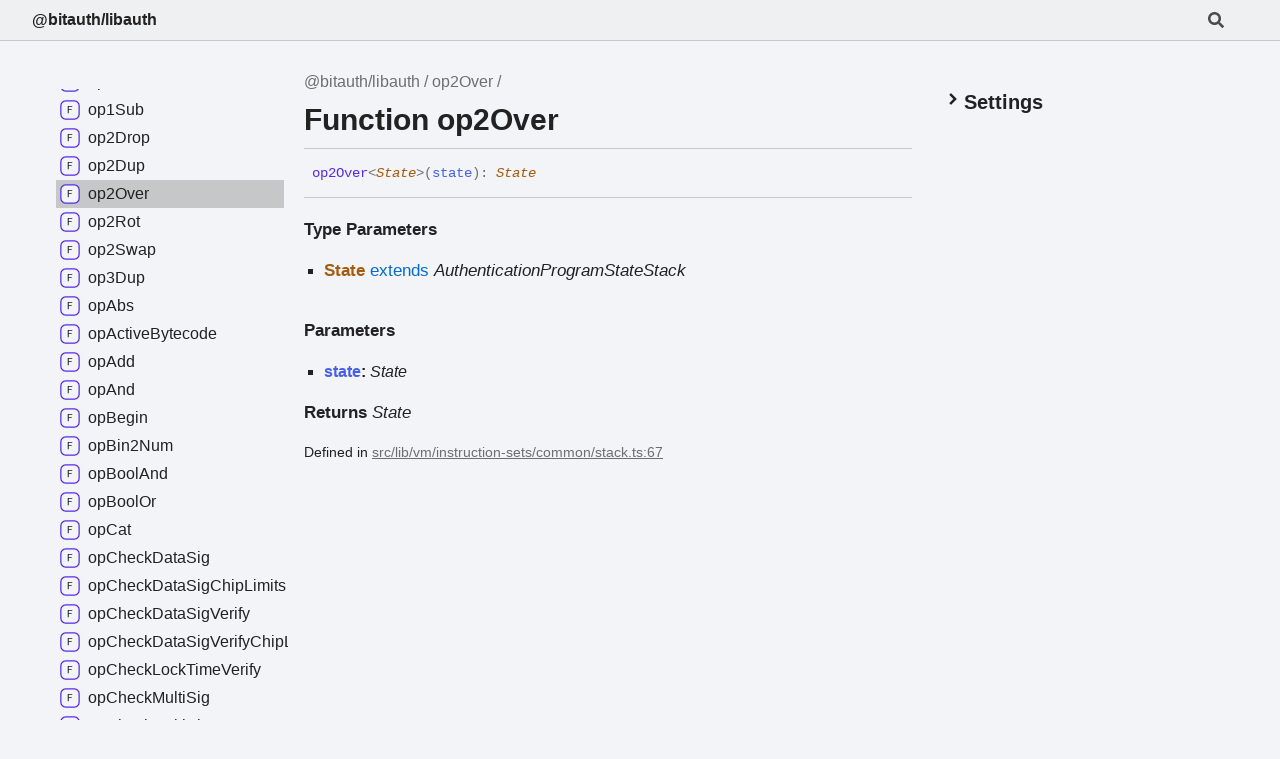

--- FILE ---
content_type: text/html; charset=utf-8
request_url: https://libauth.org/functions/op2Over.html
body_size: 4024
content:
<!DOCTYPE html><html class="default" lang="en"><head><meta charSet="utf-8"/><meta http-equiv="x-ua-compatible" content="IE=edge"/><title>op2Over | @bitauth/libauth</title><meta name="description" content="Documentation for @bitauth/libauth"/><meta name="viewport" content="width=device-width, initial-scale=1"/><link rel="stylesheet" href="../assets/style.css"/><link rel="stylesheet" href="../assets/highlight.css"/><script defer src="../assets/main.js"></script><script async src="../assets/search.js" id="tsd-search-script"></script><script async src="../assets/navigation.js" id="tsd-nav-script"></script></head><body><script>document.documentElement.dataset.theme = localStorage.getItem("tsd-theme") || "os"</script><header class="tsd-page-toolbar"><div class="tsd-toolbar-contents container"><div class="table-cell" id="tsd-search" data-base=".."><div class="field"><label for="tsd-search-field" class="tsd-widget tsd-toolbar-icon search no-caption"><svg width="16" height="16" viewBox="0 0 16 16" fill="none"><use href="#icon-search"></use></svg></label><input type="text" id="tsd-search-field" aria-label="Search"/></div><div class="field"><div id="tsd-toolbar-links"></div></div><ul class="results"><li class="state loading">Preparing search index...</li><li class="state failure">The search index is not available</li></ul><a href="../index.html" class="title">@bitauth/libauth</a></div><div class="table-cell" id="tsd-widgets"><a href="#" class="tsd-widget tsd-toolbar-icon menu no-caption" data-toggle="menu" aria-label="Menu"><svg width="16" height="16" viewBox="0 0 16 16" fill="none"><use href="#icon-menu"></use></svg></a></div></div></header><div class="container container-main"><div class="col-content"><div class="tsd-page-title"><ul class="tsd-breadcrumb"><li><a href="../modules.html">@bitauth/libauth</a></li><li><a href="op2Over.html">op2Over</a></li></ul><h1>Function op2Over</h1></div><section class="tsd-panel"><ul class="tsd-signatures"><li class="tsd-signature tsd-anchor-link"><a id="op2Over" class="tsd-anchor"></a><span class="tsd-kind-call-signature">op2<wbr/>Over</span><span class="tsd-signature-symbol">&lt;</span><a class="tsd-signature-type tsd-kind-type-parameter" href="op2Over.html#op2Over.State">State</a><span class="tsd-signature-symbol">&gt;</span><span class="tsd-signature-symbol">(</span><span class="tsd-kind-parameter">state</span><span class="tsd-signature-symbol">)</span><span class="tsd-signature-symbol">: </span><a class="tsd-signature-type tsd-kind-type-parameter" href="op2Over.html#op2Over.State">State</a><a href="#op2Over" aria-label="Permalink" class="tsd-anchor-icon"><svg viewBox="0 0 24 24"><use href="#icon-anchor"></use></svg></a></li><li class="tsd-description"><section class="tsd-panel"><h4>Type Parameters</h4><ul class="tsd-type-parameter-list"><li><h4><a id="op2Over.State" class="tsd-anchor"></a><span class="tsd-kind-type-parameter">State</span><span class="tsd-signature-keyword"> extends </span><a href="../types/AuthenticationProgramStateStack.html" class="tsd-signature-type tsd-kind-type-alias">AuthenticationProgramStateStack</a></h4></li></ul></section><div class="tsd-parameters"><h4 class="tsd-parameters-title">Parameters</h4><ul class="tsd-parameter-list"><li><h5><span class="tsd-kind-parameter">state</span>: <a class="tsd-signature-type tsd-kind-type-parameter" href="op2Over.html#op2Over.State">State</a></h5></li></ul></div><h4 class="tsd-returns-title">Returns <a class="tsd-signature-type tsd-kind-type-parameter" href="op2Over.html#op2Over.State">State</a></h4><aside class="tsd-sources"><ul><li>Defined in <a href="https://github.com/bitauth/libauth/blob/60aec23/src/lib/vm/instruction-sets/common/stack.ts#L67">src/lib/vm/instruction-sets/common/stack.ts:67</a></li></ul></aside></li></ul></section></div><div class="col-sidebar"><div class="page-menu"><div class="tsd-navigation settings"><details class="tsd-index-accordion"><summary class="tsd-accordion-summary"><h3><svg width="20" height="20" viewBox="0 0 24 24" fill="none"><use href="#icon-chevronDown"></use></svg>Settings</h3></summary><div class="tsd-accordion-details"><div class="tsd-filter-visibility"><h4 class="uppercase">Member Visibility</h4><form><ul id="tsd-filter-options"><li class="tsd-filter-item"><label class="tsd-filter-input"><input type="checkbox" id="tsd-filter-protected" name="protected"/><svg width="32" height="32" viewBox="0 0 32 32" aria-hidden="true"><rect class="tsd-checkbox-background" width="30" height="30" x="1" y="1" rx="6" fill="none"></rect><path class="tsd-checkbox-checkmark" d="M8.35422 16.8214L13.2143 21.75L24.6458 10.25" stroke="none" stroke-width="3.5" stroke-linejoin="round" fill="none"></path></svg><span>Protected</span></label></li><li class="tsd-filter-item"><label class="tsd-filter-input"><input type="checkbox" id="tsd-filter-private" name="private"/><svg width="32" height="32" viewBox="0 0 32 32" aria-hidden="true"><rect class="tsd-checkbox-background" width="30" height="30" x="1" y="1" rx="6" fill="none"></rect><path class="tsd-checkbox-checkmark" d="M8.35422 16.8214L13.2143 21.75L24.6458 10.25" stroke="none" stroke-width="3.5" stroke-linejoin="round" fill="none"></path></svg><span>Private</span></label></li><li class="tsd-filter-item"><label class="tsd-filter-input"><input type="checkbox" id="tsd-filter-inherited" name="inherited" checked/><svg width="32" height="32" viewBox="0 0 32 32" aria-hidden="true"><rect class="tsd-checkbox-background" width="30" height="30" x="1" y="1" rx="6" fill="none"></rect><path class="tsd-checkbox-checkmark" d="M8.35422 16.8214L13.2143 21.75L24.6458 10.25" stroke="none" stroke-width="3.5" stroke-linejoin="round" fill="none"></path></svg><span>Inherited</span></label></li><li class="tsd-filter-item"><label class="tsd-filter-input"><input type="checkbox" id="tsd-filter-external" name="external"/><svg width="32" height="32" viewBox="0 0 32 32" aria-hidden="true"><rect class="tsd-checkbox-background" width="30" height="30" x="1" y="1" rx="6" fill="none"></rect><path class="tsd-checkbox-checkmark" d="M8.35422 16.8214L13.2143 21.75L24.6458 10.25" stroke="none" stroke-width="3.5" stroke-linejoin="round" fill="none"></path></svg><span>External</span></label></li></ul></form></div><div class="tsd-theme-toggle"><h4 class="uppercase">Theme</h4><select id="tsd-theme"><option value="os">OS</option><option value="light">Light</option><option value="dark">Dark</option></select></div></div></details></div></div><div class="site-menu"><nav class="tsd-navigation"><a href="../modules.html"><svg class="tsd-kind-icon" viewBox="0 0 24 24"><use href="#icon-1"></use></svg><span>@bitauth/libauth</span></a><ul class="tsd-small-nested-navigation" id="tsd-nav-container" data-base=".."><li><a href="../enums/AuthenticationErrorBCH2022.html"><svg class="tsd-kind-icon" viewBox="0 0 24 24"><use href="#icon-8"></use></svg>AuthenticationErrorBCH2022</a></li><li><a href="../enums/AuthenticationErrorBCH2023.html"><svg class="tsd-kind-icon" viewBox="0 0 24 24"><use href="#icon-8"></use></svg>AuthenticationErrorBCH2023</a></li><li><a href="../enums/AuthenticationErrorBCHCHIPs.html"><svg class="tsd-kind-icon" viewBox="0 0 24 24"><use href="#icon-8"></use></svg>AuthenticationErrorBCHCHIPs</a></li><li><a href="../enums/AuthenticationErrorCommon.html"><svg class="tsd-kind-icon" viewBox="0 0 24 24"><use href="#icon-8"></use></svg>AuthenticationErrorCommon</a></li><li><a href="../enums/Base58AddressError.html"><svg class="tsd-kind-icon" viewBox="0 0 24 24"><use href="#icon-8"></use></svg>Base58AddressError</a></li><li><a href="../enums/Base58AddressFormatVersion.html"><svg class="tsd-kind-icon" viewBox="0 0 24 24"><use href="#icon-8"></use></svg>Base58AddressFormatVersion</a></li><li><a href="../enums/BaseConversionError.html"><svg class="tsd-kind-icon" viewBox="0 0 24 24"><use href="#icon-8"></use></svg>BaseConversionError</a></li><li><a href="../enums/BaseConverterCreationError.html"><svg class="tsd-kind-icon" viewBox="0 0 24 24"><use href="#icon-8"></use></svg>BaseConverterCreationError</a></li><li><a href="../enums/Bech32DecodingError.html"><svg class="tsd-kind-icon" viewBox="0 0 24 24"><use href="#icon-8"></use></svg>Bech32DecodingError</a></li><li><a href="../enums/Bip39Error.html"><svg class="tsd-kind-icon" viewBox="0 0 24 24"><use href="#icon-8"></use></svg>Bip39Error</a></li><li><a href="../enums/BitRegroupingError.html"><svg class="tsd-kind-icon" viewBox="0 0 24 24"><use href="#icon-8"></use></svg>BitRegroupingError</a></li><li><a href="../enums/BuiltInVariables.html"><svg class="tsd-kind-icon" viewBox="0 0 24 24"><use href="#icon-8"></use></svg>BuiltInVariables</a></li><li><a href="../enums/CashAddressDecodingError.html"><svg class="tsd-kind-icon" viewBox="0 0 24 24"><use href="#icon-8"></use></svg>CashAddressDecodingError</a></li><li><a href="../enums/CashAddressEncodingError.html"><svg class="tsd-kind-icon" viewBox="0 0 24 24"><use href="#icon-8"></use></svg>CashAddressEncodingError</a></li><li><a href="../enums/CashAddressFormatCorrectionError.html"><svg class="tsd-kind-icon" viewBox="0 0 24 24"><use href="#icon-8"></use></svg>CashAddressFormatCorrectionError</a></li><li><a href="../enums/CashAddressFormatEncodingError.html"><svg class="tsd-kind-icon" viewBox="0 0 24 24"><use href="#icon-8"></use></svg>CashAddressFormatEncodingError</a></li><li><a href="../enums/CashAddressNetworkPrefix.html"><svg class="tsd-kind-icon" viewBox="0 0 24 24"><use href="#icon-8"></use></svg>CashAddressNetworkPrefix</a></li><li><a href="../enums/CashAddressType.html"><svg class="tsd-kind-icon" viewBox="0 0 24 24"><use href="#icon-8"></use></svg>CashAddressType</a></li><li><a href="../enums/CashAddressTypeBits.html"><svg class="tsd-kind-icon" viewBox="0 0 24 24"><use href="#icon-8"></use></svg>CashAddressTypeBits</a></li><li><a href="../enums/CashAddressVersionByte.html"><svg class="tsd-kind-icon" viewBox="0 0 24 24"><use href="#icon-8"></use></svg>CashAddressVersionByte</a></li><li><a href="../enums/CashAddressVersionByteDecodingError.html"><svg class="tsd-kind-icon" viewBox="0 0 24 24"><use href="#icon-8"></use></svg>CashAddressVersionByteDecodingError</a></li><li>Loading...</li></ul></nav></div></div></div><div class="tsd-generator"><p>Generated using <a href="https://typedoc.org/" target="_blank">TypeDoc</a></p></div><div class="overlay"></div><svg style="display: none"><g id="icon-1"><rect fill="var(--color-icon-background)" stroke="var(--color-ts-module)" stroke-width="1.5" x="1" y="1" width="22" height="22" rx="6"></rect><path d="M9.162 16V7.24H10.578L11.514 10.072C11.602 10.328 11.674 10.584 11.73 10.84C11.794 11.088 11.842 11.28 11.874 11.416C11.906 11.28 11.954 11.088 12.018 10.84C12.082 10.584 12.154 10.324 12.234 10.06L13.122 7.24H14.538V16H13.482V12.82C13.482 12.468 13.49 12.068 13.506 11.62C13.53 11.172 13.558 10.716 13.59 10.252C13.622 9.78 13.654 9.332 13.686 8.908C13.726 8.476 13.762 8.1 13.794 7.78L12.366 12.16H11.334L9.894 7.78C9.934 8.092 9.97 8.456 10.002 8.872C10.042 9.28 10.078 9.716 10.11 10.18C10.142 10.636 10.166 11.092 10.182 11.548C10.206 12.004 10.218 12.428 10.218 12.82V16H9.162Z" fill="var(--color-text)"></path></g><g id="icon-2"><rect fill="var(--color-icon-background)" stroke="var(--color-ts-module)" stroke-width="1.5" x="1" y="1" width="22" height="22" rx="6"></rect><path d="M9.162 16V7.24H10.578L11.514 10.072C11.602 10.328 11.674 10.584 11.73 10.84C11.794 11.088 11.842 11.28 11.874 11.416C11.906 11.28 11.954 11.088 12.018 10.84C12.082 10.584 12.154 10.324 12.234 10.06L13.122 7.24H14.538V16H13.482V12.82C13.482 12.468 13.49 12.068 13.506 11.62C13.53 11.172 13.558 10.716 13.59 10.252C13.622 9.78 13.654 9.332 13.686 8.908C13.726 8.476 13.762 8.1 13.794 7.78L12.366 12.16H11.334L9.894 7.78C9.934 8.092 9.97 8.456 10.002 8.872C10.042 9.28 10.078 9.716 10.11 10.18C10.142 10.636 10.166 11.092 10.182 11.548C10.206 12.004 10.218 12.428 10.218 12.82V16H9.162Z" fill="var(--color-text)"></path></g><g id="icon-4"><rect fill="var(--color-icon-background)" stroke="var(--color-ts-namespace)" stroke-width="1.5" x="1" y="1" width="22" height="22" rx="6"></rect><path d="M9.33 16V7.24H10.77L13.446 14.74C13.43 14.54 13.41 14.296 13.386 14.008C13.37 13.712 13.354 13.404 13.338 13.084C13.33 12.756 13.326 12.448 13.326 12.16V7.24H14.37V16H12.93L10.266 8.5C10.282 8.692 10.298 8.936 10.314 9.232C10.33 9.52 10.342 9.828 10.35 10.156C10.366 10.476 10.374 10.784 10.374 11.08V16H9.33Z" fill="var(--color-text)"></path></g><g id="icon-8"><rect fill="var(--color-icon-background)" stroke="var(--color-ts-enum)" stroke-width="1.5" x="1" y="1" width="22" height="22" rx="6"></rect><path d="M9.45 16V7.24H14.49V8.224H10.518V10.936H14.07V11.908H10.518V15.016H14.49V16H9.45Z" fill="var(--color-text)"></path></g><g id="icon-16"><rect fill="var(--color-icon-background)" stroke="#FF984D" stroke-width="1.5" x="1" y="1" width="22" height="22" rx="12"></rect><path d="M9.354 16V7.24H12.174C12.99 7.24 13.638 7.476 14.118 7.948C14.606 8.412 14.85 9.036 14.85 9.82C14.85 10.604 14.606 11.232 14.118 11.704C13.638 12.168 12.99 12.4 12.174 12.4H10.434V16H9.354ZM10.434 11.428H12.174C12.646 11.428 13.022 11.284 13.302 10.996C13.59 10.7 13.734 10.308 13.734 9.82C13.734 9.324 13.59 8.932 13.302 8.644C13.022 8.356 12.646 8.212 12.174 8.212H10.434V11.428Z" fill="var(--color-text)"></path></g><g id="icon-32"><rect fill="var(--color-icon-background)" stroke="var(--color-ts-variable)" stroke-width="1.5" x="1" y="1" width="22" height="22" rx="6"></rect><path d="M11.106 16L8.85 7.24H9.966L11.454 13.192C11.558 13.608 11.646 13.996 11.718 14.356C11.79 14.708 11.842 14.976 11.874 15.16C11.906 14.976 11.954 14.708 12.018 14.356C12.09 13.996 12.178 13.608 12.282 13.192L13.758 7.24H14.85L12.582 16H11.106Z" fill="var(--color-text)"></path></g><g id="icon-64"><rect fill="var(--color-icon-background)" stroke="var(--color-ts-function)" stroke-width="1.5" x="1" y="1" width="22" height="22" rx="6"></rect><path d="M9.39 16V7.24H14.55V8.224H10.446V11.128H14.238V12.112H10.47V16H9.39Z" fill="var(--color-text)"></path></g><g id="icon-128"><rect fill="var(--color-icon-background)" stroke="var(--color-ts-class)" stroke-width="1.5" x="1" y="1" width="22" height="22" rx="6"></rect><path d="M11.898 16.1201C11.098 16.1201 10.466 15.8961 10.002 15.4481C9.53803 15.0001 9.30603 14.3841 9.30603 13.6001V9.64012C9.30603 8.85612 9.53803 8.24012 10.002 7.79212C10.466 7.34412 11.098 7.12012 11.898 7.12012C12.682 7.12012 13.306 7.34812 13.77 7.80412C14.234 8.25212 14.466 8.86412 14.466 9.64012H13.386C13.386 9.14412 13.254 8.76412 12.99 8.50012C12.734 8.22812 12.37 8.09212 11.898 8.09212C11.426 8.09212 11.054 8.22412 10.782 8.48812C10.518 8.75212 10.386 9.13212 10.386 9.62812V13.6001C10.386 14.0961 10.518 14.4801 10.782 14.7521C11.054 15.0161 11.426 15.1481 11.898 15.1481C12.37 15.1481 12.734 15.0161 12.99 14.7521C13.254 14.4801 13.386 14.0961 13.386 13.6001H14.466C14.466 14.3761 14.234 14.9921 13.77 15.4481C13.306 15.8961 12.682 16.1201 11.898 16.1201Z" fill="var(--color-text)"></path></g><g id="icon-256"><rect fill="var(--color-icon-background)" stroke="var(--color-ts-interface)" stroke-width="1.5" x="1" y="1" width="22" height="22" rx="6"></rect><path d="M9.51 16V15.016H11.298V8.224H9.51V7.24H14.19V8.224H12.402V15.016H14.19V16H9.51Z" fill="var(--color-text)"></path></g><g id="icon-512"><rect fill="var(--color-icon-background)" stroke="#4D7FFF" stroke-width="1.5" x="1" y="1" width="22" height="22" rx="12"></rect><path d="M11.898 16.1201C11.098 16.1201 10.466 15.8961 10.002 15.4481C9.53803 15.0001 9.30603 14.3841 9.30603 13.6001V9.64012C9.30603 8.85612 9.53803 8.24012 10.002 7.79212C10.466 7.34412 11.098 7.12012 11.898 7.12012C12.682 7.12012 13.306 7.34812 13.77 7.80412C14.234 8.25212 14.466 8.86412 14.466 9.64012H13.386C13.386 9.14412 13.254 8.76412 12.99 8.50012C12.734 8.22812 12.37 8.09212 11.898 8.09212C11.426 8.09212 11.054 8.22412 10.782 8.48812C10.518 8.75212 10.386 9.13212 10.386 9.62812V13.6001C10.386 14.0961 10.518 14.4801 10.782 14.7521C11.054 15.0161 11.426 15.1481 11.898 15.1481C12.37 15.1481 12.734 15.0161 12.99 14.7521C13.254 14.4801 13.386 14.0961 13.386 13.6001H14.466C14.466 14.3761 14.234 14.9921 13.77 15.4481C13.306 15.8961 12.682 16.1201 11.898 16.1201Z" fill="var(--color-text)"></path></g><g id="icon-1024"><rect fill="var(--color-icon-background)" stroke="#FF984D" stroke-width="1.5" x="1" y="1" width="22" height="22" rx="12"></rect><path d="M9.354 16V7.24H12.174C12.99 7.24 13.638 7.476 14.118 7.948C14.606 8.412 14.85 9.036 14.85 9.82C14.85 10.604 14.606 11.232 14.118 11.704C13.638 12.168 12.99 12.4 12.174 12.4H10.434V16H9.354ZM10.434 11.428H12.174C12.646 11.428 13.022 11.284 13.302 10.996C13.59 10.7 13.734 10.308 13.734 9.82C13.734 9.324 13.59 8.932 13.302 8.644C13.022 8.356 12.646 8.212 12.174 8.212H10.434V11.428Z" fill="var(--color-text)"></path></g><g id="icon-2048"><rect fill="var(--color-icon-background)" stroke="#FF4DB8" stroke-width="1.5" x="1" y="1" width="22" height="22" rx="12"></rect><path d="M9.162 16V7.24H10.578L11.514 10.072C11.602 10.328 11.674 10.584 11.73 10.84C11.794 11.088 11.842 11.28 11.874 11.416C11.906 11.28 11.954 11.088 12.018 10.84C12.082 10.584 12.154 10.324 12.234 10.06L13.122 7.24H14.538V16H13.482V12.82C13.482 12.468 13.49 12.068 13.506 11.62C13.53 11.172 13.558 10.716 13.59 10.252C13.622 9.78 13.654 9.332 13.686 8.908C13.726 8.476 13.762 8.1 13.794 7.78L12.366 12.16H11.334L9.894 7.78C9.934 8.092 9.97 8.456 10.002 8.872C10.042 9.28 10.078 9.716 10.11 10.18C10.142 10.636 10.166 11.092 10.182 11.548C10.206 12.004 10.218 12.428 10.218 12.82V16H9.162Z" fill="var(--color-text)"></path></g><g id="icon-4096"><rect fill="var(--color-icon-background)" stroke="var(--color-ts-function)" stroke-width="1.5" x="1" y="1" width="22" height="22" rx="6"></rect><path d="M9.39 16V7.24H14.55V8.224H10.446V11.128H14.238V12.112H10.47V16H9.39Z" fill="var(--color-text)"></path></g><g id="icon-8192"><rect fill="var(--color-icon-background)" stroke="#FF984D" stroke-width="1.5" x="1" y="1" width="22" height="22" rx="12"></rect><path d="M9.354 16V7.24H12.174C12.99 7.24 13.638 7.476 14.118 7.948C14.606 8.412 14.85 9.036 14.85 9.82C14.85 10.604 14.606 11.232 14.118 11.704C13.638 12.168 12.99 12.4 12.174 12.4H10.434V16H9.354ZM10.434 11.428H12.174C12.646 11.428 13.022 11.284 13.302 10.996C13.59 10.7 13.734 10.308 13.734 9.82C13.734 9.324 13.59 8.932 13.302 8.644C13.022 8.356 12.646 8.212 12.174 8.212H10.434V11.428Z" fill="var(--color-text)"></path></g><g id="icon-16384"><rect fill="var(--color-icon-background)" stroke="#4D7FFF" stroke-width="1.5" x="1" y="1" width="22" height="22" rx="12"></rect><path d="M11.898 16.1201C11.098 16.1201 10.466 15.8961 10.002 15.4481C9.53803 15.0001 9.30603 14.3841 9.30603 13.6001V9.64012C9.30603 8.85612 9.53803 8.24012 10.002 7.79212C10.466 7.34412 11.098 7.12012 11.898 7.12012C12.682 7.12012 13.306 7.34812 13.77 7.80412C14.234 8.25212 14.466 8.86412 14.466 9.64012H13.386C13.386 9.14412 13.254 8.76412 12.99 8.50012C12.734 8.22812 12.37 8.09212 11.898 8.09212C11.426 8.09212 11.054 8.22412 10.782 8.48812C10.518 8.75212 10.386 9.13212 10.386 9.62812V13.6001C10.386 14.0961 10.518 14.4801 10.782 14.7521C11.054 15.0161 11.426 15.1481 11.898 15.1481C12.37 15.1481 12.734 15.0161 12.99 14.7521C13.254 14.4801 13.386 14.0961 13.386 13.6001H14.466C14.466 14.3761 14.234 14.9921 13.77 15.4481C13.306 15.8961 12.682 16.1201 11.898 16.1201Z" fill="var(--color-text)"></path></g><g id="icon-32768"><rect fill="var(--color-icon-background)" stroke="#FF984D" stroke-width="1.5" x="1" y="1" width="22" height="22" rx="12"></rect><path d="M9.354 16V7.24H12.174C12.99 7.24 13.638 7.476 14.118 7.948C14.606 8.412 14.85 9.036 14.85 9.82C14.85 10.604 14.606 11.232 14.118 11.704C13.638 12.168 12.99 12.4 12.174 12.4H10.434V16H9.354ZM10.434 11.428H12.174C12.646 11.428 13.022 11.284 13.302 10.996C13.59 10.7 13.734 10.308 13.734 9.82C13.734 9.324 13.59 8.932 13.302 8.644C13.022 8.356 12.646 8.212 12.174 8.212H10.434V11.428Z" fill="var(--color-text)"></path></g><g id="icon-65536"><rect fill="var(--color-icon-background)" stroke="var(--color-ts-type-alias)" stroke-width="1.5" x="1" y="1" width="22" height="22" rx="6"></rect><path d="M11.31 16V8.224H8.91V7.24H14.79V8.224H12.39V16H11.31Z" fill="var(--color-text)"></path></g><g id="icon-131072"><rect fill="var(--color-icon-background)" stroke="var(--color-ts-type-alias)" stroke-width="1.5" x="1" y="1" width="22" height="22" rx="6"></rect><path d="M11.31 16V8.224H8.91V7.24H14.79V8.224H12.39V16H11.31Z" fill="var(--color-text)"></path></g><g id="icon-262144"><rect fill="var(--color-icon-background)" stroke="#FF4D4D" stroke-width="1.5" x="1" y="1" width="22" height="22" rx="12"></rect><path d="M8.85 16L11.13 7.24H12.582L14.85 16H13.758L13.182 13.672H10.53L9.954 16H8.85ZM10.746 12.76H12.954L12.282 10.06C12.154 9.548 12.054 9.12 11.982 8.776C11.91 8.432 11.866 8.208 11.85 8.104C11.834 8.208 11.79 8.432 11.718 8.776C11.646 9.12 11.546 9.544 11.418 10.048L10.746 12.76Z" fill="var(--color-text)"></path></g><g id="icon-524288"><rect fill="var(--color-icon-background)" stroke="#FF4D4D" stroke-width="1.5" x="1" y="1" width="22" height="22" rx="12"></rect><path d="M8.85 16L11.13 7.24H12.582L14.85 16H13.758L13.182 13.672H10.53L9.954 16H8.85ZM10.746 12.76H12.954L12.282 10.06C12.154 9.548 12.054 9.12 11.982 8.776C11.91 8.432 11.866 8.208 11.85 8.104C11.834 8.208 11.79 8.432 11.718 8.776C11.646 9.12 11.546 9.544 11.418 10.048L10.746 12.76Z" fill="var(--color-text)"></path></g><g id="icon-1048576"><rect fill="var(--color-icon-background)" stroke="#FF4D4D" stroke-width="1.5" x="1" y="1" width="22" height="22" rx="12"></rect><path d="M8.85 16L11.13 7.24H12.582L14.85 16H13.758L13.182 13.672H10.53L9.954 16H8.85ZM10.746 12.76H12.954L12.282 10.06C12.154 9.548 12.054 9.12 11.982 8.776C11.91 8.432 11.866 8.208 11.85 8.104C11.834 8.208 11.79 8.432 11.718 8.776C11.646 9.12 11.546 9.544 11.418 10.048L10.746 12.76Z" fill="var(--color-text)"></path></g><g id="icon-2097152"><rect fill="var(--color-icon-background)" stroke="var(--color-ts-type-alias)" stroke-width="1.5" x="1" y="1" width="22" height="22" rx="6"></rect><path d="M11.31 16V8.224H8.91V7.24H14.79V8.224H12.39V16H11.31Z" fill="var(--color-text)"></path></g><g id="icon-4194304"><rect fill="var(--color-icon-background)" stroke="#FF4D82" stroke-width="1.5" x="1" y="1" width="22" height="22" rx="12"></rect><path d="M10.354 17V8.24H13.066C13.586 8.24 14.042 8.348 14.434 8.564C14.826 8.772 15.13 9.064 15.346 9.44C15.562 9.816 15.67 10.256 15.67 10.76C15.67 11.352 15.514 11.86 15.202 12.284C14.898 12.708 14.482 13 13.954 13.16L15.79 17H14.518L12.838 13.28H11.434V17H10.354ZM11.434 12.308H13.066C13.514 12.308 13.874 12.168 14.146 11.888C14.418 11.6 14.554 11.224 14.554 10.76C14.554 10.288 14.418 9.912 14.146 9.632C13.874 9.352 13.514 9.212 13.066 9.212H11.434V12.308Z" fill="var(--color-text)"></path></g><g id="icon-chevronDown"><path d="M4.93896 8.531L12 15.591L19.061 8.531L16.939 6.409L12 11.349L7.06098 6.409L4.93896 8.531Z" fill="var(--color-text)"></path></g><g id="icon-chevronSmall"><path d="M1.5 5.50969L8 11.6609L14.5 5.50969L12.5466 3.66086L8 7.96494L3.45341 3.66086L1.5 5.50969Z" fill="var(--color-text)"></path></g><g id="icon-menu"><rect x="1" y="3" width="14" height="2" fill="var(--color-text)"></rect><rect x="1" y="7" width="14" height="2" fill="var(--color-text)"></rect><rect x="1" y="11" width="14" height="2" fill="var(--color-text)"></rect></g><g id="icon-search"><path d="M15.7824 13.833L12.6666 10.7177C12.5259 10.5771 12.3353 10.499 12.1353 10.499H11.6259C12.4884 9.39596 13.001 8.00859 13.001 6.49937C13.001 2.90909 10.0914 0 6.50048 0C2.90959 0 0 2.90909 0 6.49937C0 10.0896 2.90959 12.9987 6.50048 12.9987C8.00996 12.9987 9.39756 12.4863 10.5008 11.6239V12.1332C10.5008 12.3332 10.5789 12.5238 10.7195 12.6644L13.8354 15.7797C14.1292 16.0734 14.6042 16.0734 14.8948 15.7797L15.7793 14.8954C16.0731 14.6017 16.0731 14.1267 15.7824 13.833ZM6.50048 10.499C4.29094 10.499 2.50018 8.71165 2.50018 6.49937C2.50018 4.29021 4.28781 2.49976 6.50048 2.49976C8.71001 2.49976 10.5008 4.28708 10.5008 6.49937C10.5008 8.70852 8.71314 10.499 6.50048 10.499Z" fill="var(--color-text)"></path></g><g id="icon-anchor"><g stroke-width="2" stroke="currentColor" fill="none" stroke-linecap="round" stroke-linejoin="round"><path stroke="none" d="M0 0h24v24H0z" fill="none"></path><path d="M10 14a3.5 3.5 0 0 0 5 0l4 -4a3.5 3.5 0 0 0 -5 -5l-.5 .5"></path><path d="M14 10a3.5 3.5 0 0 0 -5 0l-4 4a3.5 3.5 0 0 0 5 5l.5 -.5"></path></g></g></svg></body></html>

--- FILE ---
content_type: application/javascript; charset=utf-8
request_url: https://libauth.org/assets/navigation.js
body_size: 8378
content:
window.navigationData = "[data-uri]"

--- FILE ---
content_type: application/javascript; charset=utf-8
request_url: https://libauth.org/assets/search.js
body_size: 99840
content:
window.searchData = "[data-uri]";